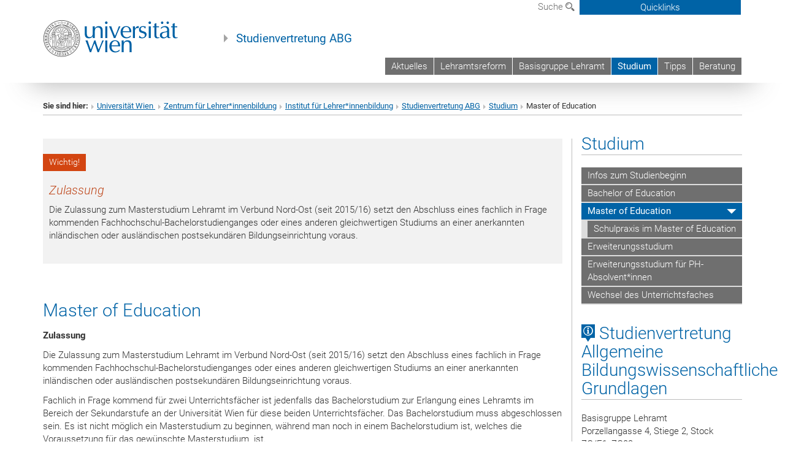

--- FILE ---
content_type: text/html; charset=utf-8
request_url: https://stv-lehrerinnenbildung.univie.ac.at/studium/master-of-education/
body_size: 15040
content:
<!DOCTYPE html>
<html xmlns="http://www.w3.org/1999/xhtml" xml:lang="de" lang="de">
<head prefix="og: http://ogp.me/ns# fb: http://ogp.me/ns/fb# article: http://ogp.me/ns/article#">

<meta charset="utf-8">
<!-- 
	This website is powered by TYPO3 - inspiring people to share!
	TYPO3 is a free open source Content Management Framework initially created by Kasper Skaarhoj and licensed under GNU/GPL.
	TYPO3 is copyright 1998-2017 of Kasper Skaarhoj. Extensions are copyright of their respective owners.
	Information and contribution at http://typo3.org/
-->



<title>Master of Education</title>
<meta name="generator" content="TYPO3 CMS">


<link rel="stylesheet" type="text/css" href="/typo3temp/stylesheet_b3a206eec6.css?1736368171" media="all">
<link rel="stylesheet" type="text/css" href="/typo3conf/ext/univie_news/Resources/Public/CSS/pwp.css?1615798746" media="all">
<link rel="stylesheet" type="text/css" href="/fileadmin/templates/GLOBAL/CSS/styles.css?1694002451" media="all">
<link rel="stylesheet" type="text/css" href="/fileadmin/templates/GLOBAL/ICONS/style.css?1732114024" media="all">
<link rel="stylesheet" type="text/css" href="/fileadmin/templates/GLOBAL/CSS/print.css?1580200204" media="print">
<link rel="stylesheet" type="text/css" href="/fileadmin/templates/GLOBAL/ICONS/tablesorter/tablesorter.css?1675257657" media="all">
<link rel="stylesheet" type="text/css" href="/fileadmin/templates/GLOBAL/JS/shariff/shariff-vie.css?1681381994" media="all">
<link rel="stylesheet" type="text/css" href="/fileadmin/templates/GLOBAL/CSS/video-js.min.css?1505291824" media="all">
<link rel="stylesheet" type="text/css" href="/fileadmin/templates/GLOBAL/CSS/videojs.thumbnails.css?1505291824" media="all">
<link rel="stylesheet" type="text/css" href="/fileadmin/templates/GLOBAL/EXT/powermail/pm-additional.css?1730119584" media="all">
<link rel="stylesheet" type="text/css" href="/fileadmin/templates/GLOBAL/CSS/added-accessibility.css?1740400409" media="all">
<link rel="stylesheet" type="text/css" href="/fileadmin/templates/GLOBAL/EXT/news/css/news.css?1710158386" media="all">
<link rel="stylesheet" type="text/css" href="/fileadmin/templates/GLOBAL/EXT/univie_pure/pure.css?1692264488" media="all">
<link rel="stylesheet" type="text/css" href="/typo3conf/ext/univie_phaidra/Resources/style.css?1526300968" media="all">
<link rel="stylesheet" type="text/css" href="/typo3temp/stylesheet_240b4ca893.css?1736368171" media="all">


<script src="/uploads/tx_t3jquery/jquery-2.1.x-1.10.x-1.2.x-3.0.x.js?1511251888" type="text/javascript"></script>
<script src="/fileadmin/templates/GLOBAL/JS/videoJS/video.min.js?1505291804" type="application/x-javascript"></script>
<script src="/fileadmin/templates/GLOBAL/JS/videoJS/videojs-contrib-hls.min.js?1505291804" type="application/x-javascript"></script>
<script src="/fileadmin/templates/GLOBAL/JS/videoJS/videojs.thumbnails.js?1505291804" type="application/x-javascript"></script>
<script src="/fileadmin/templates/GLOBAL/JS/videoJS/videojs.persistvolume.js?1505291804" type="application/x-javascript"></script>
<script src="/typo3temp/javascript_9a38f34785.js?1736368171" type="text/javascript"></script>


<link href="/fileadmin/templates/GLOBAL/IMG/favicon.ico" rel="shortcut icon" type="image/vnd.microsoft.icon" />
<link href="/fileadmin/templates/GLOBAL/IMG/favicon-uni.png" rel="apple-touch-icon" type="image/png" />
<link href="/fileadmin/templates/GLOBAL/IMG/favicon-uni.png" rel="shortcut icon" type="image/vnd.microsoft.icon" />

            <meta property="og:base-title" content="Studienvertretung ABG" />
            <meta http-equiv="X-UA-Compatible" content="IE=edge">
            <meta name="viewport" content="width=device-width, initial-scale=1">

            <!-- HTML5 shim and Respond.js IE8 support of HTML5 elements and media queries -->
            <!--[if lt IE 9]>
                <script src="https://oss.maxcdn.com/libs/html5shiv/3.7.0/html5shiv.js"></script>
                <script src="https://oss.maxcdn.com/libs/respond.js/1.4.2/respond.min.js"></script>
            <![endif]-->
            <meta name="title" content="Master of Education" /><meta property="og:site-id" content="116021" /><meta property="og:title" content="Master of Education" /><meta property="og:type" content="article" /><meta property="og:url" content="https://stv-lehrerinnenbildung.univie.ac.at/studium/master-of-education/" /><meta name="twitter:card" content="summary_large_image" /><meta name="twitter:title" content="Master of Education" /><meta name="og:type" content="article" /><meta property="og:url" content="https://stv-lehrerinnenbildung.univie.ac.at/studium/master-of-education/" /><meta property="og:description" content="Master of Education" /><meta name="twitter:description" content="Master of Education" />
            <meta property="og:image" content="https://www.univie.ac.at/fileadmin/templates/GLOBAL/IMG/uni_logo.jpg" />
            <meta property="og:image:type" content="image/jpg" />
            <meta property="og:image:width" content="1200" />
            <meta property="og:image:height" content="630" />
            <meta name="twitter:site" content="univienna" />
                <meta property="og:image" content="https://backend.univie.ac.at/fileadmin/templates/GLOBAL/IMG/uni_logo.jpg" />
                <meta property="og:image:type" content="image/jpg" />
                <meta property="og:image:width" content="1200" />
                <meta property="og:image:height" content="630" />
                <meta name="twitter:site" content="univienna" /><meta property="fb:app_id" content="1752333404993542" />
</head>
<body>

<header>
<nav aria-label="Sprungmarke zum Inhalt" class="skip">
    <a href="#mainContent" class="skip-to-content" tabindex="0" title="skip">Direkt zum Hauptinhalt gehen</a>
</nav>

<!-- ==============================================
BEGINN Small Devices
=============================================== -->
<div class="navbar-header skip"><button type="button" id="button-open-menu" class="navbar-toggle my-button" data-toggle="collapse" data-target="#menu-container-mobile" aria-haspopup="true" tabindex="0"><span class="sr-only" id="show-navigation-button-text">Menü öffnen</span><span class="icon-mainmenue" aria-hidden="true"></span></button></div>
<div class="navbar-collapse collapse hidden-md hidden-lg skip" id="menu-container-mobile">
    <div class="navbar-header">
        <button type="button" class="navbar-toggle menu-open" data-toggle="collapse" data-target="#menu-container-mobile" aria-expanded="true">
            <span class="sr-only" id="hide-navigation-button-text">Menü schließen</span>
            <span class="icon-cancel-circle" aria-hidden="true"></span>
        </button>
    </div>
    <div class="menu-header-mobile col-sx-12 hidden-md hidden-lg">
        <a href="https://www.univie.ac.at/"><img width="220" src="/fileadmin/templates/GLOBAL/IMG/uni_logo_220.jpg" class="logo logo-single" alt="Universität Wien - Startseite"  data-rjs="3"></a>
    </div>
    <nav aria-label="Hauptnavigation" class="navbar navbar-uni-mobile hidden-md hidden-lg"><ul class="nav navbar-nav navbar-right"><li class="dropdown dropdown-mobile"><a href="/aktuelles/" target="_self" class="link-text">Aktuelles</a><a data-toggle="dropdown" href="" class="toggle-icon" role="button" aria-label="Menü öffnen"><span class="icon-navi-close"><span class="sr-only">Menü öffnen</span>&nbsp;</span></a></li><li class="dropdown dropdown-mobile"><a href="/lehramtsreform/" target="_self" class="link-text">Lehramtsreform</a><a data-toggle="dropdown" href="" class="toggle-icon" role="button" aria-label="Menü öffnen"><span class="icon-navi-close"><span class="sr-only">Menü öffnen</span>&nbsp;</span></a><ul class="dropdown-menu level2"><li class="level2"><a href="/lehramtsreform/statement-zur-lehramtsreform-sek-ab-langversion/" target="_self" class="level2">Statement zur Lehramtsreform Sek AB (Langversion)</a></li><li class="level2"><a href="/lehramtsreform/positionspapier-der-basisgruppe-lehramt-bla-zur-lehramtsreform/" target="_self" class="level2">Positionspapier der Basisgruppe Lehramt (BLA) zur Lehramtsreform</a></li><li class="level2"><a href="/lehramtsreform/stellungnahme-zum-ministerialentwurf-bzw-zum-lehramtsreform-entwurf/" target="_self" class="level2">Stellungnahme zum Ministerialentwurf bzw. zum Lehramtsreform-Entwurf</a></li><li class="level2"><a href="/lehramtsreform/sondermewsletter-lehramtsausbildung-wird-reformiert/" target="_self" class="level2">Sondermewsletter "Lehramtsausbildung wird reformiert"</a></li><li class="level2"><a href="/lehramtsreform/evaluationsbericht-der-studentischen-kurie-am-zentrum/" target="_self" class="level2">Evaluationsbericht der studentischen Kurie am Zentrum</a></li><li class="level2"><a href="/lehramtsreform/zur-aktuellen-lage-des-lehramts-an-der-uni-wien/" target="_self" class="level2">Zur aktuellen Lage des Lehramts an der Uni Wien</a></li></ul></li><li class="dropdown dropdown-mobile"><a href="/basisgruppe-lehramt/" target="_self" class="link-text">Basisgruppe Lehramt</a><a data-toggle="dropdown" href="" class="toggle-icon" role="button" aria-label="Menü öffnen"><span class="icon-navi-close"><span class="sr-only">Menü öffnen</span>&nbsp;</span></a><ul class="dropdown-menu level2"><li class="level2"><a href="/basisgruppe-lehramt/wer-sind-wir/" target="_self" class="level2">Wer sind wir</a></li><li class="level2"><a href="/basisgruppe-lehramt/veranstaltungen/" target="_self" class="level2">Veranstaltungen</a></li><li class="level2"><a href="/basisgruppe-lehramt/stellungnahmen/" target="_self" class="level2">Stellungnahmen</a></li><li class="level2"><a href="/basisgruppe-lehramt/plenum/" target="_self" class="level2">Plenum</a></li><li class="level2"><a href="/basisgruppe-lehramt/raum/" target="_self" class="level2">Raum</a></li><li class="level2"><a href="/basisgruppe-lehramt/bibliothek/" target="_self" class="level2">Bibliothek</a></li><li class="level2"><a href="/basisgruppe-lehramt/abkuerzungsverzeichnis/" target="_self" class="level2">Abkürzungsverzeichnis</a></li></ul></li><li class="dropdown dropdown-mobile act"><a href="/studium/" target="_self" class="link-text act">Studium</a><a data-toggle="dropdown" href="" class="toggle-icon act" role="button" aria-label="Menü öffnen"><span class="icon-navi-open"><span class="sr-only">Menü schließen</span>&nbsp;</span></a><ul class="dropdown-menu level2"><li class="level2"><a href="/studium/infos-zum-studienbeginn/" target="_self" class="level2">Infos zum Studienbeginn</a></li><li class="level2"><a href="/studium/bachelor-of-education/" target="_self" class="level2">Bachelor of Education</a></li><li class="level2 act"><a href="/studium/master-of-education/" target="_self" class="level2 act">Master of Education</a><ul class="level3"><li class="level3"><a href="/studium/master-of-education/schulpraxis-im-master-of-education/" target="_self" class="level3">Schulpraxis im Master of Education</a></li></ul></li><li class="level2"><a href="/studium/erweiterungsstudium/" target="_self" class="level2">Erweiterungsstudium</a></li><li class="level2"><a href="/studium/erweiterungsstudium-fuer-ph-absolventinnen/" target="_self" class="level2">Erweiterungsstudium für PH-Absolvent*innen</a></li><li class="level2"><a href="/studium/wechsel-des-unterrichtsfaches/" target="_self" class="level2">Wechsel des Unterrichtsfaches</a></li></ul></li><li class="dropdown dropdown-mobile"><a href="/tipps/" target="_self" class="link-text">Tipps</a><a data-toggle="dropdown" href="" class="toggle-icon" role="button" aria-label="Menü öffnen"><span class="icon-navi-close"><span class="sr-only">Menü öffnen</span>&nbsp;</span></a><ul class="dropdown-menu level2"><li class="level2"><a href="/tipps/buntes-brett/" target="_self" class="level2">Buntes Brett</a></li><li class="level2"><a href="/tipps/bibliotheken/" target="_self" class="level2">Bibliotheken</a></li><li class="level2"><a href="/tipps/ausland/" target="_self" class="level2">Ausland</a></li><li class="level2"><a href="/tipps/links-zum-wissenschaftlichen-schreiben/" target="_self" class="level2">Links zum wissenschaftlichen Schreiben</a></li><li class="level2"><a href="/tipps/lehramtskompass/" target="_self" class="level2">Lehramtskompass</a></li><li class="level2"><a href="/tipps/talktalkbnb/" target="_self" class="level2">TalkTalkBnb</a></li></ul></li><li class="dropdown dropdown-mobile"><a href="/beratung/" target="_self" class="link-text">Beratung</a><a data-toggle="dropdown" href="" class="toggle-icon" role="button" aria-label="Menü öffnen"><span class="icon-navi-close"><span class="sr-only">Menü öffnen</span>&nbsp;</span></a><ul class="dropdown-menu level2"><li class="level2"><a href="/beratung/weitere-beratungsangebote/" target="_self" class="level2">weitere Beratungsangebote</a></li></ul></li></ul></nav>
</div>

<div id="quicklinks-top-mobile" class="quicklinks-btn-mobile top-row hidden-md hidden-lg skip">
    <a class="quicklinks-open open" data-top-id="" data-top-show="true" href="#" aria-label="Quicklinks öffnen oder schließen"><span class="icon-cancel-circle" aria-hidden="true"></span></a>
    <nav aria-label="Quicklinks"><div class="quicklinks-mobile-menu"><div class="panel panel-uni-quicklinks"><div class="panel-heading active"><a href="#quicklinks110414" target="_self" data-toggle="collapse" data-parent="#quicklinks-top-mobile" class="">Informationen für ...<span class="pull-right icon-navi-open"><span class="sr-only">Menü schließen</span></span></a></div><div id="quicklinks110414" class="panel-collapse collapse in quicklinks-panel"><div class="panel-body"><ul class="indent"><li><a href="http://studieren.univie.ac.at" target="_blank">Studieninteressierte&nbsp;<span class="sr-only">Externer Link</span><span class="icon-extern"></span></a></li><li><a href="http://studieren.univie.ac.at" target="_blank">Studierende&nbsp;<span class="sr-only">Externer Link</span><span class="icon-extern"></span></a></li><li><a href="http://forschungsservice.univie.ac.at/" target="_blank">Forschende&nbsp;<span class="sr-only">Externer Link</span><span class="icon-extern"></span></a></li><li><a href="http://www.postgraduatecenter.at/?l=0" target="_blank">Weiterbildung&nbsp;<span class="sr-only">Externer Link</span><span class="icon-extern"></span></a></li><li><a href="http://www.alumni.ac.at/?l=0" target="_blank">Alumni&nbsp;<span class="sr-only">Externer Link</span><span class="icon-extern"></span></a></li></ul></div></div></div><div class="panel panel-uni-quicklinks"><div class="panel-heading active"><a href="#quicklinks36" target="_self" data-toggle="collapse" data-parent="#quicklinks-top-mobile" class="">Meistgesuchte Services ...<span class="pull-right icon-navi-open"><span class="sr-only">Menü schließen</span></span></a></div><div id="quicklinks36" class="panel-collapse collapse in quicklinks-panel"><div class="panel-body"><ul class="indent"><li><a href="http://studieren.univie.ac.at/" target="_blank"><span class="icon-quick-studienpoint"></span>&nbsp;&nbsp;Studieren an der Universität Wien&nbsp;<span class="sr-only">Externer Link</span><span class="icon-extern"></span></a></li><li><a href="http://ufind.univie.ac.at/de/search.html" target="_blank"><span class="icon-quick-lesung"></span>&nbsp;&nbsp;u:find Vorlesungs-/Personensuche&nbsp;<span class="sr-only">Externer Link</span><span class="icon-extern"></span></a></li><li><a href="http://uspace.univie.ac.at" target="_blank"><span class="icon-quick-univis"></span>&nbsp;&nbsp;u:space&nbsp;<span class="sr-only">Externer Link</span><span class="icon-extern"></span></a></li><li><a href="http://bibliothek.univie.ac.at/?r=0" target="_blank"><span class="icon-quick-biblio"></span>&nbsp;&nbsp;Bibliothek&nbsp;<span class="sr-only">Externer Link</span><span class="icon-extern"></span></a></li><li><a href="http://moodle.univie.ac.at/?r=0" target="_blank"><span class="icon-quick-lesung"></span>&nbsp;&nbsp;Moodle (E-Learning)&nbsp;<span class="sr-only">Externer Link</span><span class="icon-extern"></span></a></li><li><a href="http://urise.univie.ac.at/" target="_blank"><span class="icon-quick-lesung"></span>&nbsp;&nbsp;u:rise - Professional & Career Development&nbsp;<span class="sr-only">Externer Link</span><span class="icon-extern"></span></a></li><li><a href="http://www.univie.ac.at/ueber-uns/leitung-organisation/fakultaeten-zentren/" target="_blank"><span class="icon-quick-fakultaeten"></span>&nbsp;&nbsp;Fakultäten & Zentren&nbsp;<span class="sr-only">Externer Link</span><span class="icon-extern"></span></a></li><li><a href="http://zid.univie.ac.at/webmail/" target="_blank"><span class="icon-quick-webmail"></span>&nbsp;&nbsp;Webmail&nbsp;<span class="sr-only">Externer Link</span><span class="icon-extern"></span></a></li><li><a href="http://wiki.univie.ac.at/" target="_blank"><span class="icon-quick-intranet"></span>&nbsp;&nbsp;Intranet für Mitarbeiter*innen&nbsp;<span class="sr-only">Externer Link</span><span class="icon-extern"></span></a></li><li><a href="http://www.univie.ac.at/ueber-uns/weitere-informationen/kontakt-services-von-a-z/" target="_blank"><span class="icon-quick-kontakt"></span>&nbsp;&nbsp;Kontakt & Services von A-Z&nbsp;<span class="sr-only">Externer Link</span><span class="icon-extern"></span></a></li></ul></div></div></div></div></nav>
</div>

<div class="navbar hidden-md hidden-lg skip" id="top-row-mobile">
    <div class="container-mobile" id="nav-container-mobile">
        <div class="top-row-shadow">
            <div class="row">
                <div class="col-md-12 toprow-mobile">
                    <div class="navbar navbar-top navbar-top-mobile hidden-md hidden-lg">
                        <ul class="nav-pills-top-mobile">
                                
                            <li class="search-mobile">
                                <a data-top-id="search-top-mobile" id="show-search-button" data-top-show="true" href="#"><span class="sr-only" id="show-search-button-text">Suchformular öffnen</span><span class="sr-only" id="hide-search-button-text" style="display:none;">Suchformular schließen</span><span class="icon-lupe" aria-hidden="true"></span></a>
                            </li>
                            <li class="quicklinks-btn-mobile">
                                <a data-top-id="quicklinks-top-mobile" data-top-show="true" href="#">Quicklinks</a>
                            </li>
                        </ul>
                    </div>
                    <div id="search-top-mobile">
                        <ul class="nav nav-tabs-search">
                            <li class="active"><a href="#" data-toggle="tab">Webseiten</a></li>
                            <li id="search_staff_mobile"><a data-toggle="tab" href="#">Personensuche</a></li>
                        </ul>
                        <div class="input-group">
                            <label for="search-mobile">Suche</label>
                            <form id="mobilesearchform" action="/suche/?no_cache=1" method="GET">
                                <input type="text" class="form-control-search" id="search-mobile" name="q" placeholder="Suchbegriff" aria-label="Suchbegriff">
                            </form>
                            <span class="input-group-addon-search"><span class="icon-lupe"></span></span>
                        </div>
                    </div>
                </div>
                <div class="col-xs-12">
                    <div class="header-container-mobile col-md-12">
                        <div class="logo-container">
                            <a href="https://www.univie.ac.at/"><img width="220" src="/fileadmin/templates/GLOBAL/IMG/uni_logo_220.jpg" class="logo logo-single" alt="Universität Wien - Startseite"  data-rjs="3"></a>
                        </div>
                         <nav aria-label="Topnavigation" class="navbar navbar-uni hidden-xs hidden-sm"><ul class="nav navbar-nav navbar-right"><li><a href="/aktuelles/" target="_self">Aktuelles</a></li><li><a href="/lehramtsreform/" target="_self">Lehramtsreform</a></li><li><a href="/basisgruppe-lehramt/" target="_self">Basisgruppe Lehramt</a></li><li class="active"><a href="/studium/" target="_self">Studium</a></li><li><a href="/tipps/" target="_self">Tipps</a></li><li><a href="/beratung/" target="_self">Beratung</a></li></ul></nav>
                    </div>
                </div>
                <div class="col-xs-12">
                        <div class="header-text-container-mobile col-md-12">
                            <span class="header-text"><a href="/" target="_self">Studienvertretung ABG</a></span>
                        </div>
                </div>
            </div>
        </div>
    </div>
</div>
<!-- ==============================================
END Small Devices
=============================================== -->

<!-- ==============================================
BEGINN DESKTOP
=============================================== -->
<style>
.navbar-top {
    display: grid;
    grid-template-rows: auto;
    justify-items: end;
}
#quicklinks-top {
    grid-row-start: 1;
    grid-row-end: 1;
    width: 100%;
}
ul.nav-pills-top {
    grid-row-start: 2;
    grid-row-end:2;
}

.form-holder{
    display: flex;
    justify-content: space-between;
    align-content: space-evenly;
    //align-items: center;
}

.form-holder label{
    display: inline-block;
    padding: 0.2em;
    background-color: #0063a6;
    color:white;
    flex-grow: 1;
}
.radio-holder {
    padding: 0.4em 0 0 0.4em;
    background-color: #0063a6;
    flex-grow: 1;
}
.radio-holder:has(input[type="radio"]:checked) {
    background-color:white;
    font-weight: 300;
}
.radio-holder.active {
    background-color:white;
    font-weight: 300;
}

input[type="radio"]:checked, input[type="radio"]:checked + label {
    background-color:white;
    color: #0063a6;
}
input#search:focus {
    border:2px solid rgba(242, 242, 242, 0.6);
    box-shadow: inset 0 1px 1px rgba(0, 0, 0, 0.075), 0 0 8px rgba(242, 242, 242, 0.6);
}
.dropdown-menu-search {
    width: 336px;
    margin-top: 5px;
}
#quicklinks-top{
    padding:0;
    background:white;
}
.ql-container{
    width: 100vw;
    position: relative;
    left: 50%;
    right: 50%;
    margin-left: -50vw;
    margin-right: -50vw;
    background: #1a74b0 url(/fileadmin/templates/GLOBAL/IMG/quicklinksbackground.png?1535542505) no-repeat;
    padding-top: 25px;
}
</style>
<!-- IMPORTANT:
lib.quicklinks.wrap = <nav aria-label="{LLL:fileadmin/templates/GLOBAL/locallang.xml:quicklinks}"><div class="row">|</div></nav>
-->
<div class="navbar-fixed-top hidden-sm hidden-xs skip" id="top-row">

    <div class="container" id="nav-container">
        <div class="top-row-shadow">
            <div class="row">
                <div class="col-md-12 header-logo-container">
                    <!-- BEGINN Language, Search, Quicklinks -->
                    <div class="navbar navbar-top">
                        <ul class="nav-pills-top navbar-right">
                            <!-- Language -->
                            <li class="dropdown langmenu">
                                
                            </li>
                            <!-- Search -->
                            <li class="dropdown">
                                <button type="button" data-toggle="dropdown" class="dropdown-toggle" id="open-search">Suche <span class="icon-lupe"></span></button>
                                <div class="dropdown-menu dropdown-menu-left dropdown-menu-search">
                                    <div class="">
                                        <!--<label for="search">Suche</label>-->
                                        <form id="searchform" class="" action="/suche/?no_cache=1" method="GET">
                                            <div class="form-holder ">
                                                <div class="radio-holder active">
                                                    <input type="radio" id="search-web" value="search-web" name="chooseSearch" checked>
                                                    <label for="search-web" id="label-web">Webseiten</label>
                                                </div>
                                                <div class="radio-holder">
                                                    <input type="radio" id="search-staff" value="search-staff" name="chooseSearch">
                                                    <label for="search-staff" id="label-staff">Personensuche</label>
                                                </div>
                                            </div>
                                            <div class="form-holder">
                                                <input type="text" class="form-control-search" id="search" name="q" placeholder="Suchbegriff" aria-label="Suchbegriff">
                                                <button id="submit" type="submit" onclick="$('#searchform').submit();"><span class="sr-only">Suche starten</span><span class="icon-lupe"></span></button>
                                            </div>
                                        </form>
                                    </div>
                                </div>
                            </li>
                            <!-- Quicklinks -->
                            <li class="dropdown quicklinks-btn">
                                <a data-top-id="quicklinks-top" data-top-show="true" data-toggle="dropdown" href="#">Quicklinks</a>
                            </li>
                        </ul>
                        <!-- BEGINN Quicklinkscontainer -->
                        <div id="quicklinks-top" class="dropdown-toggle">
                            <div class="ql-container">
                                <div class="container">
                                    <nav aria-label="Quicklinks"><div class="row"><div class="col-md-4 col-md-offset-4"><h3 class="top-row-header">Informationen für ...</h3><ul><li><a href="http://studieren.univie.ac.at" target="_blank">Studieninteressierte&nbsp;<span class="sr-only">Externer Link</span><span class="icon-extern"></span></a></li><li><a href="http://studieren.univie.ac.at" target="_blank">Studierende&nbsp;<span class="sr-only">Externer Link</span><span class="icon-extern"></span></a></li><li><a href="http://forschungsservice.univie.ac.at/" target="_blank">Forschende&nbsp;<span class="sr-only">Externer Link</span><span class="icon-extern"></span></a></li><li><a href="http://www.postgraduatecenter.at/?l=0" target="_blank">Weiterbildung&nbsp;<span class="sr-only">Externer Link</span><span class="icon-extern"></span></a></li><li><a href="http://www.alumni.ac.at/?l=0" target="_blank">Alumni&nbsp;<span class="sr-only">Externer Link</span><span class="icon-extern"></span></a></li></ul></div><div class="col-md-4"><h3 class="top-row-header">Meistgesuchte Services ...</h3><ul><li><a href="http://studieren.univie.ac.at/" target="_blank"><span class="icon-quick-studienpoint"></span>&nbsp;&nbsp;Studieren an der Universität Wien&nbsp;<span class="sr-only">Externer Link</span><span class="icon-extern"></span></a></li><li><a href="http://ufind.univie.ac.at/de/search.html" target="_blank"><span class="icon-quick-lesung"></span>&nbsp;&nbsp;u:find Vorlesungs-/Personensuche&nbsp;<span class="sr-only">Externer Link</span><span class="icon-extern"></span></a></li><li><a href="http://uspace.univie.ac.at" target="_blank"><span class="icon-quick-univis"></span>&nbsp;&nbsp;u:space&nbsp;<span class="sr-only">Externer Link</span><span class="icon-extern"></span></a></li><li><a href="http://bibliothek.univie.ac.at/?r=0" target="_blank"><span class="icon-quick-biblio"></span>&nbsp;&nbsp;Bibliothek&nbsp;<span class="sr-only">Externer Link</span><span class="icon-extern"></span></a></li><li><a href="http://moodle.univie.ac.at/?r=0" target="_blank"><span class="icon-quick-lesung"></span>&nbsp;&nbsp;Moodle (E-Learning)&nbsp;<span class="sr-only">Externer Link</span><span class="icon-extern"></span></a></li><li><a href="http://urise.univie.ac.at/" target="_blank"><span class="icon-quick-lesung"></span>&nbsp;&nbsp;u:rise - Professional & Career Development&nbsp;<span class="sr-only">Externer Link</span><span class="icon-extern"></span></a></li><li><a href="http://www.univie.ac.at/ueber-uns/leitung-organisation/fakultaeten-zentren/" target="_blank"><span class="icon-quick-fakultaeten"></span>&nbsp;&nbsp;Fakultäten & Zentren&nbsp;<span class="sr-only">Externer Link</span><span class="icon-extern"></span></a></li><li><a href="http://zid.univie.ac.at/webmail/" target="_blank"><span class="icon-quick-webmail"></span>&nbsp;&nbsp;Webmail&nbsp;<span class="sr-only">Externer Link</span><span class="icon-extern"></span></a></li><li><a href="http://wiki.univie.ac.at/" target="_blank"><span class="icon-quick-intranet"></span>&nbsp;&nbsp;Intranet für Mitarbeiter*innen&nbsp;<span class="sr-only">Externer Link</span><span class="icon-extern"></span></a></li><li><a href="http://www.univie.ac.at/ueber-uns/weitere-informationen/kontakt-services-von-a-z/" target="_blank"><span class="icon-quick-kontakt"></span>&nbsp;&nbsp;Kontakt & Services von A-Z&nbsp;<span class="sr-only">Externer Link</span><span class="icon-extern"></span></a></li></ul></div></div></nav>
                                </div>
                            </div>
                        </div>
                        <!-- END Quicklinkscontainer -->
                    </div>
                    <!-- END Language, Search, Quicklinks -->

                    <!-- Logo, Title -->
                    <div class="logo-container">
                        <a href="https://www.univie.ac.at/"><img width="220" src="/fileadmin/templates/GLOBAL/IMG/uni_logo_220.jpg" class="logo logo-single" alt="Universität Wien - Startseite"  data-rjs="3"></a>
                        <span class="header-text"><a href="/" target="_self">Studienvertretung ABG</a></span>
                    </div>
                    <!-- Logo, Title -->

                    <!-- HMenu -->
                    <div class="hmenu">
                        <nav aria-label="Topnavigation" class="navbar navbar-uni hidden-xs hidden-sm"><ul class="nav navbar-nav navbar-right"><li><a href="/aktuelles/" target="_self">Aktuelles</a></li><li><a href="/lehramtsreform/" target="_self">Lehramtsreform</a></li><li><a href="/basisgruppe-lehramt/" target="_self">Basisgruppe Lehramt</a></li><li class="active"><a href="/studium/" target="_self">Studium</a></li><li><a href="/tipps/" target="_self">Tipps</a></li><li><a href="/beratung/" target="_self">Beratung</a></li></ul></nav>
                    </div>
                    <!-- HMenu -->

                </div>
            </div>
        </div>
    </div>
</div>
<!-- ==============================================
END DESKTOP
=============================================== -->

</header>


    <!-- Standard -->
    <div class="container">
        <div class="breadcrumb-page-container">
            <div class="row">
                <div class="col-md-12">
                    <nav aria-label="Pfadnavigation"><ul class="breadcrumb-page"><li><strong>Sie sind hier:</strong></li><li class="meta-breadcrumb"><a href="http://www.univie.ac.at/" target="_blank">Universität Wien </a></li><li class="meta-breadcrumb"><a href="http://lehrerInnenbildung.univie.ac.at/" target="_blank">Zentrum für Lehrer*innenbildung</a></li><li class="meta-breadcrumb"><a href="http://lehrerInnenbildung.univie.ac.at/" target="_blank">Institut für Lehrer*innenbildung</a></li><li class="meta-breadcrumb"><a href="/" target="_self">Studienvertretung ABG</a></li><li><a href="/studium/" target="_self" title="Studium">Studium</a></li><li aria-current="page">Master of Education</li></ul></nav>
                    <hr class="breadcrumb-page hidden-md hidden-lg">
                </div>
            </div>
            <hr class="breadcrumb-page hidden-xs hidden-sm">
        </div>

        <div class="row">
            <div class="col-md-9 content right-border" id="innerContent">
                <main id="mainContent" class="main-content main">
                    <div class="main">
                     
	<!--  CONTENT ELEMENT, uid:511690/dce_dceuid7 [begin] -->
		<div id="c511690" class="csc-default"><div class="tx-dce-pi1">
	
    <div class="content-element-margin">

        <div class="content-box content-box-uni-rot ">
            
                
                        
                            <h3 class="info-box-bar">Wichtig!</h3>
                        
                        
                            <h4>Zulassung</h4>
                        
                    
            
            <div class="info-box-uni-rot"><p>Die Zulassung zum Masterstudium Lehramt im Verbund Nord-Ost&nbsp;(seit 2015/16) setzt den Abschluss eines fachlich in Frage kommenden Fachhochschul-Bachelorstudienganges oder eines anderen gleichwertigen Studiums an einer anerkannten inländischen oder ausländischen postsekundären Bildungseinrichtung voraus.</p></div>
        </div>
    </div>

</div></div>
	<!--  CONTENT ELEMENT, uid:511690/dce_dceuid7 [end] -->
		
	<!--  CONTENT ELEMENT, uid:511688/dce_dceuid1 [begin] -->
		<div id="c511688" class="csc-default"><div class="tx-dce-pi1">
	
<!--Replace deactivated field.contentWidth with contentWidth-->

	
	
	
	
	
	
	
		<div class="content-element-margin">
			<div class="row">
				<div class="col-md-12">
					
						
    <h2>Master of Education</h2>



					
					<p><b>Zulassung</b></p>
<p>Die Zulassung zum Masterstudium Lehramt im Verbund Nord-Ost&nbsp;(seit 2015/16) setzt den Abschluss eines fachlich in Frage kommenden Fachhochschul-Bachelorstudienganges oder eines anderen gleichwertigen Studiums an einer anerkannten inländischen oder ausländischen postsekundären Bildungseinrichtung voraus.</p>
<p>Fachlich in Frage kommend für zwei Unterrichtsfächer ist jedenfalls das Bachelorstudium zur Erlangung eines Lehramts im Bereich der Sekundarstufe an der Universität Wien für diese beiden Unterrichtsfächer. Das Bachelorstudium muss abgeschlossen sein. Es ist nicht möglich ein Masterstudium zu beginnen, während man noch in einem Bachelorstudium ist, welches die Voraussetzung für das gewünschte Masterstudium&nbsp; ist.</p>
<p>Wenn du ein Bachelorstudium an einer anderen Universität studiert hast und die Gleichwertigkeit grundsätzlich gegeben ist, kann es sein, dass du zusätzliche Lehrveranstaltungen im Ausmaß von bis zu 30 ECTS-Punkten im Rahmen des Masterstudiums absolvieren musst.</p>
<p>Siehe dazu auch: Mitteilungsblatt der Universität Wien vom 23.6.2015, 25. Stück,</p>
<p><a href="http://www.univie.ac.at/mtbl02/2014_2015/2014_2015_138.pdf" target="_blank">http://www.univie.ac.at/mtbl02/2014_2015/2014_2015_138.pdf</a></p>
<p>Eine Gleichwertigkeit eines Bachelorstudiums an einer Pädagogischen Hochschule ist nach der momentan gültigen Regelung nicht gegeben.</p>
<p><b>Aufbau des Masters</b></p>
<p>Das Lehramtsstudium ist auf den vier Säulen Fachwissenschaft, Fachdidaktik, Allgemeine Bildungswissenschaftliche Grundlagen und Querschnittsaufgaben (ABG) und Schulpraxis aufgebaut.</p>
<p>Die insgesamt 120 ECTS-Punkte werden folgendermaßen auf diese Bereiche verteilt:</p>
<p>4 ECTS-Punkte der Bereiche Fachdidaktik und Allgemeine Bildungswissenschaftliche Grundlagen und Querschnittsaufgaben sind jeweils für Lehrveranstaltungen zur Praxisreflexion in der Praxisphase vorgesehen. Insgesamt bietet der Master also 30 ECTS Schulpraxis. Die von den angehenden Lehrer*innen zu erreichenden 18 ECTS werden aufgeteilt auf beide Unterrichtsfächer absolviert. Da bekanntlich gewisse Fächer häufiger am Stundenplan der Schulen stehen, wird es nicht ohne weiteres möglich sein in allen Fächern gleich viele Stunden zu halten.</p>
<p><b>Module des Masters</b></p>
<p><b>ABG MA PM1 Pflichtmodul: Lehren und Lernen gestalten </b></p>
<p>Voraussetzungen: keine</p><ul class="gray-bg"><li>VO zu Lehren und Lernen gestalten (3 ECTS, 2 Sst.)</li><li>VO zu Gestaltung und Reflexionsformen von Erziehung, Bildung und Unterricht (2 ECTS, 1 Sst.</li></ul><p>Diese Vorlesung ist wahlweise aus folgenden Themenfeldern zu absolvieren:<br /> „Aspekte von Bildungsgeschichte“, „Aspekte von Bildungssoziologie“, „Aspekte von Entwicklungspsychologie im Kontext von Schule“, „Umgang mit Medien“, „Umgang mit Diversität“</p>
<p>&nbsp;</p>
<p><b>ABG MA PM2 Pflichtmodul: Ausbau Sozialer und Personaler Kompetenzen und Reflexion von Praxis </b></p>
<p>Voraussetzungen: keine</p><ul class="gray-bg"><li>KU zu Soziale und Personale Kompetenzen (2 ECTS, 1 SSt)</li><li>KU zu Reflexion und Evaluation der eigenen Praxis (4 ECTS, 1 SSt)</li></ul><p>&nbsp;</p>
<p><b>ABG MA PM3 Pflichtmodul: Professionsverantwortung, Evaluation und Practitioner Research</b></p>
<p>Voraussetzungen: keine</p><ul class="gray-bg"><li>SE Forschungsmethoden: Professionsverantwortung, Evaluation und Practitioner Research (5 ECTS, 2 SSt)</li></ul><p>&nbsp;</p>
<p><b>ABG MA PM4 Pflichtmodul: Gestaltung inklusiver Bildungsprozesse</b></p>
<p>Voraussetzungen: keine</p><ul class="gray-bg"><li>SE zu Gestaltung inklusiver Bildungsprozesse (4 ECTS, 2 SSt)</li></ul><p>&nbsp;</p>
<p><b>Abschlussphase</b></p>
<p>Im Bereich der ABGs gibt es derzeit keine Möglichkeit eine Masterarbeit zu verfassen. Allerdings kann in der Arbeit ein bildungswissenschaftlicher bzw. lehramtsspezifischer Vermittlungsteil Platz finden, die Arbeit selbst bleibt aber einem der beiden Unterrichtsfächer zugeordnet. Über die Möglichkeit eigenständig im Bereich „Practitioner Research“ zu forschen und zu schreiben wird derzeit diskutiert.</p>
				</div>
			</div>
			<div class="row">
				
					
							</div>
							<div class="row">
						
					<div class="col-sm-12">
						
								<figure class="image-container">
	<p><img src="/fileadmin/_processed_/csm_UebersichtABGMA2019_ea31c473c7.png" class="img-responsive" title="" alt="" /></p>
	
</figure>

							
					</div>
				
			</div>
		</div>
	


</div></div>
	<!--  CONTENT ELEMENT, uid:511688/dce_dceuid1 [end] -->
		
                     
                     </div>
                </main>
            </div>
            <div class="col-md-3 sidebar content-element-margin">
                <nav aria-label="Subnavigation"><div class="vertical-nav hidden-xs hidden-sm"><h2 class="underline"><a href="/studium/" target="_self" class="level0 act">Studium</a></h2><ul><li><a href="/studium/infos-zum-studienbeginn/" target="_self" class="level1">Infos zum Studienbeginn</a></li><li><a href="/studium/bachelor-of-education/" target="_self" class="level1">Bachelor of Education</a></li><li class="act"><a href="/studium/master-of-education/" target="_self" class="level1 act">Master of Education</a><ul><li><a href="/studium/master-of-education/schulpraxis-im-master-of-education/" target="_self" class="level2">Schulpraxis im Master of Education</a></li></ul></li><li><a href="/studium/erweiterungsstudium/" target="_self" class="level1">Erweiterungsstudium</a></li><li><a href="/studium/erweiterungsstudium-fuer-ph-absolventinnen/" target="_self" class="level1">Erweiterungsstudium für PH-Absolvent*innen</a></li><li><a href="/studium/wechsel-des-unterrichtsfaches/" target="_self" class="level1">Wechsel des Unterrichtsfaches</a></li></ul></div></nav>
                <aside>
                     
                     
                     
	<!--  CONTENT ELEMENT, uid:525522/dce_dceuid13 [begin] -->
		<div id="c525522" class="csc-default"><div class="tx-dce-pi1">
	
	<h2 class="underline "><span class="icon-kartenkontakte"></span> Studienvertretung Allgemeine Bildungswissenschaftliche Grundlagen</h2>
	
		
		<address>
			
			
				<span class="name">Basisgruppe Lehramt</span><br />
			
			
				<span class="street">Porzellangasse 4, Stiege 2, Stock ZG/E1, ZG03<br />
1090 Wien<br />
</span><br />
			
			
			
			
			
				<a href="javascript:linkTo_UnCryptMailto('ocknvq,uvx0cdi[cv]qgj0wpkxkg0ce0cv');">stv.abg[at]oeh.univie.ac.at</a><br />
			
			
			
		</address>
		
	

</div></div>
	<!--  CONTENT ELEMENT, uid:525522/dce_dceuid13 [end] -->
		
	<!--  CONTENT ELEMENT, uid:511689/uploads [begin] -->
		<div id="c511689" class="csc-default"><h1>Wichtige Downloads</h1>
		<!--  File list: [begin] -->
			
		<!--  File list: [end] -->
			</div>
	<!--  CONTENT ELEMENT, uid:511689/uploads [end] -->
		
                </aside>
            </div>
        </div>
    </div>


<footer>
    <div class="hidden-xs">
        <!--
        <div class="gray-box">
            <div class="container">
                <div class="row">
                    <div class="col-md-8 col-sm-6">
                        <div class="footer-logo-container pull-left">
                        <img width="320" src="/fileadmin/templates/GLOBAL/IMG/uni_logo.png" class="footer-logo" alt="Uni logo">
                        </div>
                    </div>
                    <div class="col-md-4 col-sm-6">
                        <ol class="footer-social pull-right v-align" style="margin-top: 45.5px;">
                          
                        </ol>
                    </div>
                </div>
            </div>
        </div>-->

        <div class="gray-box">
            <div class="container">
              <h2 class="underline">Informationen für ...</h2><div class="row"><div class="col-md-3"><div class="footer-quicklinks-list"><a href="http://studieren.univie.ac.at" target="_blank">Studieninteressierte</a></div></div><div class="col-md-3"><div class="footer-quicklinks-list"><a href="http://studieren.univie.ac.at" target="_blank">Studierende</a></div></div><div class="col-md-3"><div class="footer-quicklinks-list"><a href="http://forschungsservice.univie.ac.at/" target="_blank">Forschende</a></div></div><div class="col-md-3"><div class="footer-quicklinks-list"><a href="http://www.postgraduatecenter.at/?l=0" target="_blank">Weiterbildung</a></div></div><div class="col-md-3"><div class="footer-quicklinks-list"><a href="http://www.alumni.ac.at/?l=0" target="_blank">Alumni</a></div></div></div><h2 class="underline">Meistgesuchte Services ...</h2><div class="row"><div class="col-md-3"><div class="footer-quicklinks-list"><a href="http://studieren.univie.ac.at/" target="_blank">Studieren an der Universität Wien</a></div></div><div class="col-md-3"><div class="footer-quicklinks-list"><a href="http://ufind.univie.ac.at/de/search.html" target="_blank">u:find Vorlesungs-/Personensuche</a></div></div><div class="col-md-3"><div class="footer-quicklinks-list"><a href="http://uspace.univie.ac.at" target="_blank">u:space</a></div></div><div class="col-md-3"><div class="footer-quicklinks-list"><a href="http://bibliothek.univie.ac.at/?r=0" target="_blank">Bibliothek</a></div></div><div class="col-md-3"><div class="footer-quicklinks-list"><a href="http://moodle.univie.ac.at/?r=0" target="_blank">Moodle (E-Learning)</a></div></div><div class="col-md-3"><div class="footer-quicklinks-list"><a href="http://urise.univie.ac.at/" target="_blank">u:rise - Professional & Career Development</a></div></div><div class="col-md-3"><div class="footer-quicklinks-list"><a href="http://www.univie.ac.at/ueber-uns/leitung-organisation/fakultaeten-zentren/" target="_blank">Fakultäten & Zentren</a></div></div><div class="col-md-3"><div class="footer-quicklinks-list"><a href="http://zid.univie.ac.at/webmail/" target="_blank">Webmail</a></div></div><div class="col-md-3"><div class="footer-quicklinks-list"><a href="http://wiki.univie.ac.at/" target="_blank">Intranet für Mitarbeiter*innen</a></div></div><div class="col-md-3"><div class="footer-quicklinks-list"><a href="http://www.univie.ac.at/ueber-uns/weitere-informationen/kontakt-services-von-a-z/" target="_blank">Kontakt & Services von A-Z</a></div></div></div><div class="row footer-margin"></div>
            </div>
        </div>
        <div class="container">
            <div class="row footer-address-box">
                <div class="col-md-6">
                    <address>Universität Wien | Universitätsring 1 | 1010 Wien | <abbr title="Telefon">T</abbr> +43-1-4277-0</address>
                </div>
                <div class="col-md-6">
                    <p class="pull-right"><a href="/sitemap/" target="_self">Sitemap</a>&nbsp;|&nbsp;<wbr><a href="/impressum/" target="_self">Impressum</a>&nbsp;|&nbsp;<wbr><a href="https://www.univie.ac.at/ueber-uns/barrierefreiheit/" target="_blank" rel="noopener">Barrierefreiheit</a>&nbsp;|&nbsp;<wbr><a href="https://dsba.univie.ac.at/datenschutzerklaerung">Datenschutz&shy;erklärung</a>&nbsp;|&nbsp;<a href="javascript:window.print()">Druckversion</a></p>
                </div>
            </div>
        </div>
    </div>
    <div class="visible-xs-block">
        <div class="gray-box mobile-footer">
            <div class="container">
                <!--<div class="row">
                    <div class="col-xs-9"><a href="#"><img width="200" src="/fileadmin/templates/GLOBAL/IMG/uni_logo.png" class="footer-logo" alt="Uni logo"></a></div>
                </div>-->
                <div class="row">
                    <div class="col-xs-12">
                        <address>Universität Wien | Universitätsring 1 | 1010 Wien | <abbr title="Telefon">T</abbr> +43-1-4277-0</address>
                    </div>
                </div>
                <!--<div class="row">
                    <div class="col-xs-12">
                        <ol class="footer-social">
                            
                        </ol>
                    </div>
                </div>-->
                <div class="row">
                    <div class="col-xs-12">
                        <p><a href="/sitemap/" target="_self">Sitemap</a>&nbsp;|&nbsp;<wbr><a href="/impressum/" target="_self">Impressum</a>&nbsp;|&nbsp;<wbr><a href="https://www.univie.ac.at/ueber-uns/barrierefreiheit/" target="_blank" rel="noopener">Barrierefreiheit</a>&nbsp;|&nbsp;<wbr><a href="https://dsba.univie.ac.at/datenschutzerklaerung">Datenschutz&shy;erklärung</a>&nbsp;|&nbsp;<a href="javascript:window.print()">Druckversion</a></p>
                    </div>
                </div>
            </div>
        </div>
    </div>
    <script type="text/javascript">
      
    </script>
    
   <div class="cookie-bar row">
      <div class="col-md-11 col-sm-12">Um diese Webseite zu optimieren verwenden wir Cookies. Durch das Anklicken des OK-Buttons erklären Sie sich damit einverstanden. Mehr Infos in unserer <a href="https://dsba.univie.ac.at/datenschutzerklaerung">Datenschutz&shy;erklärung</a>.</div><div class="col-md-1 col-sm-12"><a class="cookiebar-close">OK</a></div>
   </div>

    
</footer>
<script src="/fileadmin/templates/GLOBAL/JS/application.js?1670943020" type="text/javascript"></script>
<script src="/typo3conf/ext/univie_news/Resources/Public/Javascript/podlove-web-player.js?1615533802" type="text/javascript"></script>
<script src="/fileadmin/templates/GLOBAL/JS/jquery.tablesorter.js?1647502980" type="text/javascript"></script>
<script src="/fileadmin/templates/GLOBAL/JS/global.js?1701433927" type="text/javascript"></script>
<script src="/fileadmin/templates/GLOBAL/JS/retina.min.js?1481877467" type="text/javascript"></script>
<script src="/fileadmin/templates/GLOBAL/JS/shariff/shariff.complete.js?1558512710" type="text/javascript"></script>
<script src="/fileadmin/templates/GLOBAL/EXT/powermail/Js/jquery.datetimepicker.js?1482159144" type="text/javascript"></script>
<script src="/typo3conf/ext/powermail/Resources/Public/JavaScripts/Libraries/parsley.min.js?1511170796" type="text/javascript"></script>
<script src="/fileadmin/templates/GLOBAL/EXT/powermail/Js/tabs.js?1679058888" type="text/javascript"></script>
<script src="/typo3conf/ext/powermail/Resources/Public/JavaScripts/Powermail/Form.min.js?1511170796" type="text/javascript"></script>
<script src="/typo3conf/ext/univie_phaidra/js/utility.js?1525783145" type="text/javascript"></script>
<script src="/typo3conf/ext/univie_search/Resources/Public/Javascript/fusion-click.js?1639470332" type="text/javascript"></script>


</body>
</html>